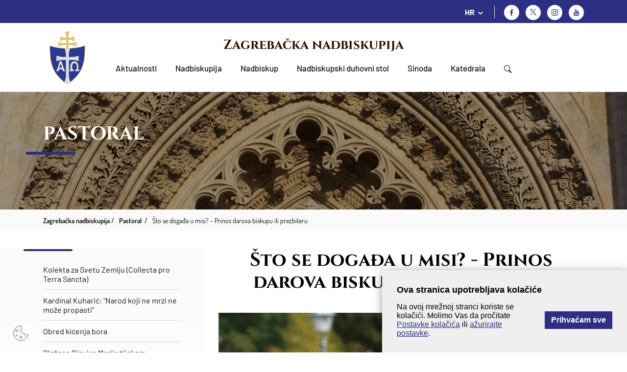

--- FILE ---
content_type: text/html; charset=utf-8
request_url: https://www.zg-nadbiskupija.hr/dokumenti/liturgijski-pastoral/sto-se-dogadja-u-misi-prinos-darova-biskupu-ili-prezbiteru
body_size: 19375
content:


<!doctype html>
<html class="no-js" lang="hr">
	<head>
		<meta charset="utf-8">
		<meta http-equiv="x-ua-compatible" content="ie=edge">
		<title>Zagrebačka nadbiskupija - Što se događa u misi? - Prinos darova biskupu ili prezbiteru</title>
       
		<meta name="viewport" content="width=device-width, initial-scale=1, shrink-to-fit=no">
		
        
			<meta name="description" content="18926">	 
	    
			<meta property="og:description" content="U nastavcima objavljujemo prijevod knjige &Scaron;to se događa u misi?, autora p. Jeremyja Driscolla, OSB. " />		
		  
			<meta property="og:image" content="/UserDocsImages//arhiva/stories/SLIKE/2021/9/D/IMG_6845.JPG" /> 		
	   		
		
		
		<link rel="apple-touch-icon" sizes="57x57" href="/favicons//apple-icon-57x57.png">
		<link rel="apple-touch-icon" sizes="60x60" href="/favicons//apple-icon-60x60.png">
		<link rel="apple-touch-icon" sizes="72x72" href="/favicons//apple-icon-72x72.png">
		<link rel="apple-touch-icon" sizes="76x76" href="/favicons//apple-icon-76x76.png">
		<link rel="apple-touch-icon" sizes="114x114" href="/favicons//apple-icon-114x114.png">
		<link rel="apple-touch-icon" sizes="120x120" href="/favicons//apple-icon-120x120.png">
		<link rel="apple-touch-icon" sizes="144x144" href="/favicons//apple-icon-144x144.png">
		<link rel="apple-touch-icon" sizes="152x152" href="/favicons//apple-icon-152x152.png">
		<link rel="apple-touch-icon" sizes="180x180" href="/favicons//apple-icon-180x180.png">
		<link rel="icon" type="image/png" sizes="192x192"  href="/favicons//android-icon-192x192.png">
		<link rel="icon" type="image/png" sizes="32x32" href="/favicons//favicon-32x32.png">
		<link rel="icon" type="image/png" sizes="96x96" href="/favicons//favicon-96x96.png">
		<link rel="icon" type="image/png" sizes="16x16" href="/favicons//favicon-16x16.png">
		<link rel="manifest" href="/favicons//manifest.json">
		<meta name="msapplication-TileColor" content="#ffffff">
		<meta name="msapplication-TileImage" content="/favicons//ms-icon-144x144.png">
		<meta name="theme-color" content="#ffffff">
		
		
		
			<link href="/css/cssbundle?v=tfF447ClJ-FbDQs8I-KafVckYSH3SZ9REfCUhCWnBA41" rel="stylesheet" type='text/css'/>
			
		<link rel="stylesheet" href="/Content/gd-cookie.css" media="all">
		

		
		<script>
			var prefix = '/';
			var kojiID = '18926';			
		</script>
		
	<!-- Google tag (gtag.js) -->
	<script async src="https://www.googletagmanager.com/gtag/js?id=G-CTPTB1D61G"></script>
	<script>
	  window.dataLayer = window.dataLayer || [];
	  function gtag(){dataLayer.push(arguments);}
	  gtag('js', new Date());
	
	  gtag('config', 'G-CTPTB1D61G');
	</script>
		
	</head>
	<body>
		<header class="main-header">
			<div class="mh-top">
				<div class="container">
					<div class="mh-group">
						
						<div class="lang-switcher">
							<div class="ls-current icon">HR</div>
							<ul class='ls-menu'>
<li><a href='/en'>EN</a></li>
<li><a href='/it'>IT</a></li>
</ul>

							
						</div>
						
						<ul class="social-icons">
							<li><a href="http://www.facebook.com/zgnadbiskupija" class="si-fb icon" target="_blank" title="Facebook"></a></li>
							
								<li><a href="https://twitter.com/zgnadbiskupija" class="si-tw icon" target="_blank" title="Twitter">

								</a></li>
							
							<li><a href="https://www.instagram.com/zgnadbiskupija/" class="si-ig icon" target="_blank" title="Instagram"></a></li>
							<li><a href="https://www.youtube.com/c/Zagreba%C4%8Dkanadbiskupija1094" class="si-yt icon" target="_blank" title="Youtube"></a></li>
						</ul>
					</div>
					 <div class="searchWrap">
						<div class="searchBox">
							<div class="searchContent">
								<img src="/img/x.svg" class="closeSearch">
								<div class="inputWrap">
									<form action="/rezultati-pretrazivanja-22088/22088" class="search-bar" method="post">
										<input type="text" placeholder="Pretraži..." class="form-control searchInput" value="" name="pojam">
										<a href="javascript:;" class="BtnSearch"><img src="/img/search-icon.svg"></a>
									</form>
								</div>
							</div>
						</div>
					</div>
				</div>
			</div>
			<div class="mh-main">
				<div class="container">
					<nav class="mh-nav">
						<a href="/" class="mh-img"><img src="/img/nadbiskupija.svg" alt="Zagrebačka nadbiskupija" class="img-responsive"></a>
						<h1 class="mh-title"><a style="color:#291001" href="/">Zagrebačka nadbiskupija</a></h1>
						
						
							<ul class="mh-menu">
								<li class= ><a href='/aktualnosti/46?Vrsta=7' >Aktualnosti</a>
</li>
<li class=has-submenu ><a href='javascript:;' >Nadbiskupija</a>
<ul class='mh-submenu 1'>
<li><a href='/o-nadbiskupiji/22257'>O nadbiskupiji</a>
</li>
<li><a href='/povijest/82'>Povijest</a>
<ul>
<li><a href='/rimsko-doba-i-srednji-vijek/3610'>Rimsko doba i srednji vijek</a></li>
<li><a href='/osnutak-zagrebacke-biskupije/3611'>Osnutak Zagrebačke biskupije</a></li>
<li><a href='/zagrebacka-nadbiskupija-3612/3612'>Zagrebačka nadbiskupija</a></li>
<li><a href='/granice-i-teritorij-zagrebacke-nad-biskupije/3613'>Granice i teritorij Zagrebačke (nad)biskupije</a></li>
<li><a href='/zagrebacka-nadbiskupija-u-20-stoljecu/3614'>Zagrebačka nadbiskupija u 20. stoljeću</a></li>
<li><a href='/u-spomen-ubijenim-svecenicima-tijekom-20-stoljeca/22255'>U spomen ubijenim svećenicima tijekom 20. stoljeća</a></li>
<li><a href='/nadbiskupija-u-trecem-tisucljecu/3615'>Nadbiskupija u trećem tisućljeću</a></li>
</ul>
</li>
<li><a href='/zastitnici-nadbiskupije/22256'>Zaštitnici nadbiskupije</a>
</li>
<li><a href='/zupe/85'>Župe</a>
</li>
<li><a href='/tijela/22062'>Tijela</a>
<ul>
<li><a href='/biskupsko-vijece/86'>Biskupsko vijeće</a></li>
<li><a href='/zbor-savjetnika/87'>Zbor savjetnika</a></li>
<li><a href='/prezbitersko-vijece/88'>Prezbitersko vijeće</a></li>
<li><a href='/ekonomsko-vijece/89'>Ekonomsko vijeće</a></li>
<li><a href='/zbor-arhidjakona/90'>Zbor arhiđakona</a></li>
<li><a href='/zbor-dekana/91'>Zbor dekana</a></li>
</ul>
</li>
<li><a href='/medjubiskupijski-sudovi/22267'>Međubiskupijski sudovi</a>
</li>
<li><a href='/sjemenista/78'>Sjemeništa</a>
<ul>
<li><a href='/nadbiskupsko-bogoslovno-sjemeniste/3570'>Nadbiskupsko bogoslovno sjemenište</a></li>
<li><a href='/medjubiskupijsko-sjemeniste/3571'>Međubiskupijsko sjemenište</a></li>
</ul>
</li>
<li><a href='/ucilista/80'>Učilišta</a>
<ul>
<li><a href='/hrvatsko-katolicko-sveuciliste/3572'>Hrvatsko katoličko sveučilište</a></li>
<li><a href='/katolicki-bogoslovni-fakultet/3573'>Katolički bogoslovni fakultet</a></li>
<li><a href='/nadbiskupijski-pastoralni-institut/3574'>Nadbiskupijski pastoralni institut</a></li>
<li><a href='/nadbiskupska-klasicna-gimnazija/3575'>Nadbiskupska klasična gimnazija</a></li>
</ul>
</li>
<li><a href='/ustanove/22259'>Ustanove</a>
<ul>
<li><a href='/svecenicki-dom-sv-josipa/22260'>Svećenički dom sv. Josipa</a></li>
<li><a href='/glas-koncila-22261/22261'>Glas Koncila</a></li>
<li><a href='/krscanska-sadasnjost/22262'>Kršćanska sadašnjost</a></li>
<li><a href='/metropolitanska-knjiznica/22264'>Metropolitanska knjižnica</a></li>
<li><a href='/dijecezanski-muzej/22265'>Dijecezanski muzej</a></li>
<li><a href='/muzej-bl-alojzija-stepinca-22266/22266'>Muzej bl. Alojzija Stepinca</a></li>
</ul>
</li>
<li><a href='/caritas-zagrebacke-nadbiskupije/3730'>Caritas Zagrebačke nadbiskupije</a>
</li>
</ul>
</li>
<li class=has-submenu ><a href='javascript:;' >Nadbiskup</a>
<ul class='mh-submenu 1'>
<li><a href='/ured-zagrebackog-nadbiskupa/3553'>Ured zagrebačkog nadbiskupa</a>
</li>
<li><a href='/nadbiskup-20832/20832'>Nadbiskup</a>
<ul>
<li><a href='/grb-20835/20835'>Grb</a></li>
<li><a href='/homilije-20842/20842'>Homilije</a></li>
<li><a href='/homilije-na-stepincevo-22991/22991'>Homilije na Stepinčevo</a></li>
<li><a href='/bozicne-poruke-22992/22992'>Božićne poruke</a></li>
<li><a href='/uskrsne-poruke-23217/23217'>Uskrsne poruke</a></li>
<li><a href='/predavanja-i-govori-20889/20889'>Predavanja i govori</a></li>
<li><a href='/poruke-pisma-okruznice/21640'>Poruke, pisma, okružnice</a></li>
</ul>
</li>
<li><a href='/nadbiskup-u-miru/20839'>Nadbiskup u miru</a>
<ul>
<li><a href='/kontakt-25138/25138'>Kontakt</a></li>
<li><a href='/grb/3555'>Grb</a></li>
<li><a href='/homilije/3556'>Homilije</a></li>
<li><a href='/homilije-na-stepincevo/3557'>Homilije na Stepinčevo</a></li>
<li><a href='/pastoralna-pisma/3558'>Pastoralna pisma</a></li>
<li><a href='/bozicne-poruke/3559'>Božićne poruke</a></li>
<li><a href='/uskrsne-poruke/3560'>Uskrsne poruke</a></li>
<li><a href='/predavanja-i-govori/3561'>Predavanja i govori</a></li>
<li><a href='/knjige/3562'>Knjige</a></li>
</ul>
</li>
<li><a href='/zagrebacki-nad-biskupi/83'>Zagrebački nad/biskupi</a>
<ul>
<li><a href='/1094/3616'>1094.</a></li>
<li><a href='/1095/3617'>1095.</a></li>
<li><a href='/1102/3618'>1102.</a></li>
<li><a href='/1103/3619'>1103.</a></li>
<li><a href='/1114-1131/3620'>1114. - 1131.</a></li>
<li><a href='/1134/3621'>1134.</a></li>
<li><a href='/1142/3622'>1142.</a></li>
<li><a href='/1156/3623'>1156.</a></li>
<li><a href='/1162-1172/3624'>1162. - 1172.</a></li>
<li><a href='/1172-1185/3625'>1172. - 1185.</a></li>
<li><a href='/1185-1188/3626'>1185. - 1188.</a></li>
<li><a href='/1190-1206/3627'>1190. - 1206.</a></li>
<li><a href='/1206-1214/3628'>1206. - 1214.</a></li>
<li><a href='/1214-1225/3629'>1214. - 1225.</a></li>
<li><a href='/1225-1247/3630'>1225. - 1247.</a></li>
<li><a href='/1247-1262/3631'>1247. - 1262.</a></li>
<li><a href='/1262-1287/3632'>1262. - 1287.</a></li>
<li><a href='/1287/3633'>1287.</a></li>
<li><a href='/1288-1295/3634'>1288. - 1295.</a></li>
<li><a href='/1295-1303/3635'>1295. - 1303.</a></li>
<li><a href='/1303-1322/3636'>1303. - 1322.</a></li>
<li><a href='/1322-1326/3637'>1322. - 1326.</a></li>
<li><a href='/1326-1343/3638'>1326. - 1343.</a></li>
<li><a href='/1343-1348/3639'>1343. - 1348.</a></li>
<li><a href='/1349-1350/3640'>1349. - 1350.</a></li>
<li><a href='/1351-1356/3641'>1351. - 1356.</a></li>
<li><a href='/1356-1375/3642'>1356. - 1375.</a></li>
<li><a href='/1376-1378/3643'>1376. - 1378.</a></li>
<li><a href='/1379-1386/3644'>1379. - 1386.</a></li>
<li><a href='/1386-1394/3645'>1386. – 1394.</a></li>
<li><a href='/1394-1397/3646'>1394. – 1397.</a></li>
<li><a href='/1397-1406/3647'>1397. – 1406.</a></li>
<li><a href='/1406-1410/3648'>1406. – 1410.</a></li>
<li><a href='/1410-1419/3649'>1410. – 1419.</a></li>
<li><a href='/1421-1433/3650'>1421. – 1433.</a></li>
<li><a href='/1440-1453/3651'>1440. – 1453.</a></li>
<li><a href='/1454-1463/3652'>1454. – 1463.</a></li>
<li><a href='/1465/3653'>1465.</a></li>
<li><a href='/1466-1499/3654'>1466. – 1499.</a></li>
<li><a href='/1500-1510/3655'>1500. – 1510.</a></li>
<li><a href='/1511-1518/3656'>1511. – 1518.</a></li>
<li><a href='/1518-1543/3657'>1518. – 1543.</a></li>
<li><a href='/1543-1547/3658'>1543. – 1547.</a></li>
<li><a href='/1548-1550/3659'>1548. – 1550.</a></li>
<li><a href='/1550-1554/3660'>1550. – 1554.</a></li>
<li><a href='/1557-1563/3661'>1557. – 1563.</a></li>
<li><a href='/1563-1578/3662'>1563. – 1578.</a></li>
<li><a href='/1578-1584/3663'>1578. – 1584.</a></li>
<li><a href='/1585-1587/3664'>1585. – 1587.</a></li>
<li><a href='/1588-1596/3665'>1588. – 1596.</a></li>
<li><a href='/1598-1602/3666'>1598. – 1602.</a></li>
<li><a href='/1603-1611/3667'>1603. – 1611.</a></li>
<li><a href='/1611-1628/3668'>1611. – 1628.</a></li>
<li><a href='/1628-1637/3669'>1628. – 1637.</a></li>
<li><a href='/1637-1642/3670'>1637. – 1642.</a></li>
<li><a href='/1643-1647/3671'>1643. – 1647.</a></li>
<li><a href='/1648-1667/3672'>1648. – 1667.</a></li>
<li><a href='/1667-1687/3673'>1667. – 1687.</a></li>
<li><a href='/1688-1694/3674'>1688. – 1694.</a></li>
<li><a href='/1694-1703/3675'>1694. – 1703.</a></li>
<li><a href='/1703-1708/3676'>1703. – 1708.</a></li>
<li><a href='/1708-1722/3677'>1708. – 1722.</a></li>
<li><a href='/1723-1747/3678'>1723. – 1747.</a></li>
<li><a href='/1748-1751/3679'>1748. – 1751.</a></li>
<li><a href='/1751-1769/3680'>1751. – 1769.</a></li>
<li><a href='/1771/3681'>1771.</a></li>
<li><a href='/1772-1786/3682'>1772. – 1786.</a></li>
<li><a href='/1787-1827/3683'>1787. – 1827.</a></li>
<li><a href='/1829-1837/3684'>1829. – 1837.</a></li>
<li><a href='/1837-1852-1869/3685'>1837. – 1852. – 1869.</a></li>
<li><a href='/1870-1891/3686'>1870. – 1891.</a></li>
<li><a href='/1894-1914/3687'>1894. – 1914.</a></li>
<li><a href='/1914-1937/3688'>1914. – 1937.</a></li>
<li><a href='/1937-1960/3689'>1937. – 1960.</a></li>
<li><a href='/1960-1969/3690'>1960. – 1969.</a></li>
<li><a href='/1970-1997/3691'>1970. – 1997.</a></li>
<li><a href='/1997-2023/3692'>1997. – 2023.</a></li>
<li><a href='/2023-21138/21138'>2023. -</a></li>
</ul>
</li>
</ul>
</li>
<li class=has-submenu ><a href='javascript:;' >Nadbiskupski duhovni stol</a>
<ul class='mh-submenu 1'>
<li><a href='/pomocni-biskupi/3576'>Pomoćni biskupi</a>
<ul>
<li><a href='/mons-ivan-sasko/3568'>Mons. Ivan Šaško</a></li>
<li><a href='/mons-mijo-gorski/3569'>Mons. Mijo Gorski</a></li>
</ul>
</li>
<li><a href='/biskupski-vikari/3577'>Biskupski vikari</a>
</li>
<li><a href='/moderator-nds-a/3578'>Moderator NDS-a</a>
</li>
<li><a href='/kancelar/3580'>Kancelar</a>
</li>
<li><a href='/nadbiskupijski-ekonom/3579'>Nadbiskupijski ekonom</a>
</li>
<li><a href='/ustanova-za-uzdrzavanje-klera-i-drugih-crkvenih-sluzbenika/3582'>Ustanova za uzdržavanje klera i drugih crkvenih službenika</a>
</li>
<li><a href='/tiskovni-ured-3583/3583'>Tiskovni ured</a>
</li>
<li><a href='/uredi-i-povjerenstva/22063'>Uredi i povjerenstva</a>
<ul>
<li><a href='/povjerenstvo-za-pastoral-braka-i-obitelji/3587'>Povjerenstvo za pastoral braka i obitelji</a></li>
<li><a href='/povjerenstvo-za-zastitu-maloljetnika-i-odraslih-ranjivih-osoba/22258'>Povjerenstvo za zaštitu maloljetnika i odraslih ranjivih osoba</a></li>
<li><a href='/povjerenstvo-za-pastoral-mladih/3586'>Povjerenstvo za pastoral mladih</a></li>
<li><a href='/promicanje-krscanskih-poziva-i-povjerenstvo-za-pastoral-duhovnih-zvanja/3585'>Promicanje kršćanskih poziva i Povjerenstvo za pastoral duhovnih zvanja</a></li>
<li><a href='/povjerenik-za-posveceni-zivot/23078'>Povjerenik za posvećeni život</a></li>
<li><a href='/povjerenstvo-za-formaciju-posvecenih-djevica/27383'>Povjerenstvo za formaciju posvećenih djevica</a></li>
<li><a href='/ured-za-vjeronauk-u-skoli/3591'>Ured za vjeronauk u školi</a></li>
<li><a href='/povjerenstvo-za-katolicke-skole-i-predskolske-ustanove-na-podrucju-zagrebacke-nadbiskupije/21845'>Povjerenstvo za katoličke škole i predškolske ustanove na području Zagrebačke nadbiskupije</a></li>
<li><a href='/povjerenstvo-za-pastoral-migranata-i-turista-10433/10433'>Povjerenstvo za pastoral migranata i turista</a></li>
<li><a href='/povjerenstvo-za-ekumenizam-i-dijalog/27634'>Povjerenstvo za ekumenizam i dijalog</a></li>
<li><a href='/ured-za-kulturna-dobra/3589'>Ured za kulturna dobra</a></li>
<li><a href='/ustanova-za-sume-i-sumska-zemljista-pravnih-osoba-zagrebacke-nadbiskupije/19239'>Ustanova za šume i šumska zemljišta pravnih osoba Zagrebačke nadbiskupije</a></li>
</ul>
</li>
<li><a href='/kontakt-22894/22894'>Kontakt</a>
</li>
</ul>
</li>
<li class=has-submenu ><a href='javascript:;' >Sinoda</a>
<ul class='mh-submenu 1'>
<li><a href='/izjave-i-odluke-druge-sinode-zagrebacke-nadbiskupije/18639'>Izjave i odluke Druge sinode Zagrebačke nadbiskupije</a>
</li>
<li><a href='/o-sinodi/3593'>O Sinodi</a>
</li>
<li><a href='/vijesti/22065'>Vijesti</a>
</li>
</ul>
</li>
<li class=has-submenu ><a href='javascript:;' >Katedrala</a>
<ul class='mh-submenu 1'>
<li><a href='/o-katedrali-22067/22067'>O katedrali</a>
</li>
<li><a href='/raspored-bogosluzja/3565'>Raspored bogoslužja</a>
</li>
<li><a href='/rektorat/3564'>Rektorat</a>
</li>
<li><a href='/riznica-zagrebacke-katedrale/22263'>Riznica zagrebačke katedrale</a>
</li>
<li><a href='/prvostolni-kaptol-zagrebacki/3566'>Prvostolni kaptol zagrebački</a>
</li>
<li><a href='/zbor-prebendara-prvostolne-crkve-zagrebacke/3567'>Zbor prebendara Prvostolne crkve zagrebačke</a>
</li>
<li><a href='/bogosluzni-prostor-bl-alojzija-stepinca-19736/19736'>Bogoslužni prostor bl. Alojzija Stepinca</a>
</li>
</ul>
</li>

								<li><a href="javascript:;" class="search"><img src="/img/search-icon.svg"></a></li>
							</ul>
						
					
						<div class="switchMobile">
							<a href="javascript:;" class="search"><img src="/img/search-icon.svg"></a>
						</div>
						<div class="menu-btn icon"></div>
						<!-- <a href="/zagreb-strucni-skup-za-vjeroucitelje-osnovnih-i-srednjih-skola-zagrebacke-nadbiskupije-i-bjelovarsko-krizevacke-biskupije/618" class="mh-donate">Donacije za obnovu</a> -->
					</nav>
				</div>
			</div>
		</header>
		
		
		
		<section class="subpage-banner" style="background-image: url('/img/subpage-banner.jpg');">
			<div class="container">
				<h1 class="section-title">Pastoral</h1>
			</div>
		</section>
		<div class="subpage-breadcrumbs">
			<div class="container">
				<ul class="sb-items" itemprop="breadcrumb" id="a-breadcrumbs">
					<li typeof="v:Breadcrumb"><a property="v:title" rel="v:url" href="/">Zagrebačka nadbiskupija</a>
					<li itemprop='itemListElement' itemscope itemtype='https://schema.org/ListItem'>
<a itemprop='item' href='/pastoral-22084/22084'><span itemprop='name'>Pastoral</span></a>
<meta itemprop='position' content='2' />
</li>
<li itemprop='itemListElement' itemscope itemtype='https://schema.org/ListItem'>
<a itemprop='item' href='/sto-se-dogadja-u-misi-prinos-darova-biskupu-ili-prezbiteru/18926'><span itemprop='name'>Što se događa u misi? - Prinos darova biskupu ili prezbiteru</span></a>
<meta itemprop='position' content='3' />
</li>

				</ul>
			</div>
		</div>
		<section class="subpage-main">
			<div class="container">
				
								
					<div class="row sm-row">
											
							<div class="sm-col col col1">
								
								<ul class="sm-menu">
									<li ><a href='/kolekta-za-svetu-zemlju-collecta-pro-terra-sancta/18332'>Kolekta za Svetu Zemlju (Collecta pro Terra Sancta)</a>
</li>
<li ><a href='/kardinal-kuharic-narod-koji-ne-mrzi-ne-moze-propasti/19157'>Kardinal Kuharić: "Narod koji ne mrzi ne može propasti"</a>
</li>
<li ><a href='/obred-kicenja-bora/19303'>Obred kićenja bora</a>
</li>
<li ><a href='/blazena-djevica-marija-tijekom-liturgijske-godine/19612'>Blažena Djevica Marija tijekom liturgijske godine</a>
</li>
<li ><a href='/kumovi/19662'>Kumovi</a>
</li>
<li ><a href='/muka-gospodina-nasega-isusa-krista/19680'>Muka Gospodina našega Isusa Krista</a>
</li>
<li ><a href='/obred-paljenja-druge-adventske-svijece/20503'>Obred paljenja druge adventske svijeće</a>
</li>
<li ><a href='/liturgija-rijeci-prigodom-kicenja-bora/20596'>Liturgija riječi prigodom kićenja bora</a>
</li>
<li ><a href='/zahvalnica-za-primljena-dobrocinstva/20637'>Zahvalnica za primljena dobročinstva</a>
</li>
<li ><a href='/druga-sinoda-zagrebacke-nadbiskupije-o-kumovima-20706/20706'>Druga sinoda Zagrebačke nadbiskupije o kumovima</a>
</li>
<li ><a href='/ispovijed-ispit-savjesti/20978'>Ispovijed – ispit savjesti</a>
</li>
<li ><a href='/o-oprostima-i-molitve-na-groblju-za-svi-svete-i-dusni-dan/22057'>O oprostima i molitve na groblju za Svi svete i Dušni dan</a>
</li>
<li ><a href='/blagoslov-prinosa-novih-plodova-i-vina-na-spomendan-sv-martina-tourskog-biskupa-22838/22838'>Blagoslov prinosa novih plodova i vina na spomendan sv. Martina Tourskog, biskupa</a>
</li>
<li ><a href='/molitva-na-dan-sjecanja-na-zrtve-domovinskog-rata-i-na-dan-sjecanja-na-zrtvu-vukovara-i-skabrnje-22839/22839'>Molitva na Dan sjećanja na žrtve Domovinskog rata i na Dan sjećanja na žrtvu Vukovara i Škabrnje</a>
</li>
<li ><a href='/emisije-sto-se-dogadja-u-sakramentima/22841'>Emisije "Što se događa u sakramentima?" </a>
</li>
<li ><a href='/dan-mrtvih-ili-dusni-dan/22842'>Dan mrtvih ili Dušni dan?</a>
</li>
<li ><a href='/pjesme-za-bogosluzje-sprovoda/22843'>Pjesme za bogoslužje sprovoda</a>
</li>
<li ><a href='/obred-blagoslova-adventskog-vijenca-i-paljenje-prve-svijece/22845'>Obred blagoslova adventskog vijenca i paljenje prve svijeće</a>
</li>
<li ><a href='/obred-paljenja-trece-svijece-na-adventskom-vijencu-22848/22848'>Obred paljenja treće svijeće na adventskom vijencu</a>
</li>
<li ><a href='/obred-paljenja-cetvrte-svijece-na-adventskom-vijencu-22849/22849'>Obred paljenja četvrte svijeće na adventskom vijencu</a>
</li>
<li ><a href='/kako-je-i-zasto-zapocelo-predbozicno-kicenje-bora-ispred-zagrebacke-katedrale/22850'>Kako je i zašto započelo predbožićno kićenje bora ispred zagrebačke katedrale? </a>
</li>
<li ><a href='/treba-li-se-postiti-na-badnjak-ako-pada-na-nedjelju/22851'>Treba li se postiti na Badnjak ako „pada“ na nedjelju?</a>
</li>
<li ><a href='/godisnji-blagoslov-obitelji-u-njihovim-domovima/22852'>Godišnji blagoslov obitelji u njihovim domovima</a>
</li>
<li ><a href='/liturgijski-prirucnik-rimski-misal-red-mise-s-narodom/22853'>Liturgijski priručnik "Rimski misal. Red mise s narodom“</a>
</li>
<li ><a href='/himan-tebe-boga-hvalimo/22855'>Himan "Tebe Boga hvalimo"</a>
</li>
<li ><a href='/bogojavljenski-navjestaj-uskrsa-2026/22856'>Bogojavljenski navještaj Uskrsa 2026.</a>
</li>
<li ><a href='/nacini-primanja-svete-pricesti/22980'>Načini primanja Svete pričesti</a>
</li>
<li ><a href='/put-pravednosti-u-suocavanju-sa-spolnim-zlostavljanjem-maloljetnika-u-crkvi/22993'>„Put pravednosti u suočavanju sa spolnim zlostavljanjem maloljetnika u Crkvi“</a>
</li>
<li ><a href='/nacini-primanja-pricesti/23081'>Načini primanja pričesti</a>
</li>
<li ><a href='/spomen-svetoga-josipa-u-rimskom-kanonu-i-euharistijskim-molitvama-1-3/23109'>Spomen svetoga Josipa u Rimskom kanonu i euharistijskim molitvama (1/3)</a>
</li>
<li ><a href='/spomen-svetoga-josipa-u-rimskom-kanonu-i-euharistijskim-molitvama-2-3/23112'>Spomen svetoga Josipa u Rimskom kanonu i euharistijskim molitvama (2/3)</a>
</li>
<li ><a href='/spomen-svetoga-josipa-u-rimskom-kanonu-i-euharistijskim-molitvama-3-3/23116'>Spomen svetoga Josipa u Rimskom kanonu i euharistijskim molitvama (3/3)</a>
</li>
<li ><a href='/veliki-tjedan-u-egerijinom-putopisu-i/23153'>Veliki tjedan u Egerijinom „Putopisu“ (I)</a>
</li>
<li ><a href='/egerija-cvjetnica-ii/23167'>Egerija: Cvjetnica (II)</a>
</li>
<li ><a href='/egerija-veliki-ponedjeljak-iii/23180'>Egerija: Veliki ponedjeljak (III)</a>
</li>
<li ><a href='/egerija-veliki-utorak-iv/23195'>Egerija: Veliki utorak (IV)</a>
</li>
<li ><a href='/egerija-velika-srijeda-v/23202'>Egerija: Velika srijeda (V)</a>
</li>
<li ><a href='/egerija-veliki-cetvrtak-vi/23210'>Egerija: Veliki četvrtak (VI)</a>
</li>
<li ><a href='/egerija-veliki-petak-vii/23222'>Egerija: Veliki petak (VII)</a>
</li>
<li ><a href='/egerija-velika-subota-viii/23226'>Egerija: Velika subota (VIII)</a>
</li>
<li ><a href='/egerija-uskrsna-osmina-i-vrijeme-nakon-uskrsa-ix/23232'>Egerija: Uskrsna osmina i vrijeme nakon Uskrsa (IX)</a>
</li>
<li ><a href='/iscezli-svadbeni-crkveni-obicaji-otac-mladenku-ne-smije-pratiti-do-oltara/23375'>Iščezli svadbeni crkveni običaji? Otac mladenku ne smije pratiti do oltara</a>
</li>
<li ><a href='/pastoralna-skrb-u-bolnicama/23582'>Pastoralna skrb u bolnicama</a>
</li>
<li ><a href='/nije-grijeh-kasniti-na-misu/23789'>Nije grijeh kasniti na misu?</a>
</li>
<li ><a href='/materijali-za-obiljezavanje-svjetskog-dana-djedova-baka-i-starijih-osoba/23791'>Materijali za obilježavanje Svjetskog dana djedova, baka i starijih osoba</a>
</li>
<li ><a href='/zarucnicki-tecajevi-u-zagrebackoj-nadbiskupiji/24872'>Zaručnički tečajevi u Zagrebačkoj nadbiskupiji</a>
</li>
<li ><a href='/budi-s-nama-svaki-cas-o-geslu-301-zavjetnoga-hodocasca-vjernika-grada-zagreba-majci-bozjoj-bistrickoj/24903'>„Budi s nama svaki čas!“ - O geslu 301. Zavjetnoga hodočašća vjernikā grada Zagreba Majci Božjoj Bistričkoj</a>
</li>
<li ><a href='/najveci-dar/25103'>Najveći dar</a>
</li>
<li ><a href='/papinska-misijska-djela-pripremila-materijale-za-svjetski-dan-misija/25140'>Papinska misijska djela pripremila materijale za Svjetski dan misija</a>
</li>
<li ><a href='/sto-se-dogadja-u-sakramentima/25164'>Što se događa u sakramentima?</a>
</li>
<li ><a href='/red-slavljenja-zenidbe-1/25263'>Red slavljenja ženidbe (1)</a>
</li>
<li ><a href='/red-slavljenja-zenidbe-u-misi-2/25291'>Red slavljenja ženidbe u misi (2)</a>
</li>
<li ><a href='/red-slavljenja-zenidbe-bez-mise-3/25313'>Red slavljenja ženidbe bez mise (3)</a>
</li>
<li ><a href='/zenidba-izmedju-katolicke-strane-i-katekumenske-ili-nekrscanske-strane-4/25349'>Ženidba između katoličke strane i katekumenske ili nekršćanske strane (4)</a>
</li>
<li ><a href='/red-blagoslova-zarucnika/25409'>Red blagoslova zaručnika</a>
</li>
<li ><a href='/kako-oblikovati-zenidbeno-slavlje/25410'>Kako oblikovati ženidbeno slavlje?</a>
</li>
<li ><a href='/sve-sto-treba-znati-o-oprostima/25826'>Sve što treba znati o oprostima</a>
<ul>
<li ><a href='/sto-bog-hoce-i-sto-ne-zeli/25827'>Što Bog hoće i što ne želi?</a></li>
<li ><a href='/od-kuda-stvarnost-grijeha-u-ovom-svijetu/25828'>Od kuda stvarnost grijeha u ovom svijetu?</a></li>
<li ><a href='/sto-je-grijeh/25829'>Što je grijeh?</a></li>
<li ><a href='/kako-znati-kada-se-cini-smrtni-teski-a-kada-laki-grijeh/25830'>​Kako znati kada se čini smrtni (teški), a kada laki grijeh?</a></li>
<li ><a href='/koja-je-uloga-sakramenta-pokore-i-pomirenja/25831'>Koja je uloga sakramenta pokore i pomirenja?</a></li>
<li ><a href='/bog-jedini-oprasta-grijeh-zasto-onda-sakrament-pokore-i-pomirenja/25832'>Bog jedini oprašta grijeh. Zašto onda sakrament pokore i pomirenja?</a></li>
<li ><a href='/katekizam-katolicke-crkve-progovara-i-o-temi-oprosta-o-ovoj-temi-slusamo-puno-puta-i-tijekom-godine-sto-je-to-oprost/25833'>Katekizam Katoličke Crkve progovara i o temi oprosta. O ovoj temi slušamo puno puta i tijekom godine. Što je to oprost?</a></li>
<li ><a href='/sto-je-to-vremenita-kazna-za-grijeh/25834'>Što je to vremenita kazna za grijeh?</a></li>
<li ><a href='/sto-je-to-cistiliste/25835'>Što je to čistilište?</a></li>
<li ><a href='/kako-su-povezane-teme-cistilista-i-oprosta/25848'>Kako su povezane teme čistilišta i oprosta?</a></li>
<li ><a href='/sto-je-to-kazna/25836'>Što je to kazna?</a></li>
<li ><a href='/polazeci-od-tvrdnje-da-crkva-vjeruje-u-uskrsnuce-mrtvih-kongregacija-za-nauk-vjere-u-svom-pismu-od-17-svibnja-1979-dodatno-pojasnjava-ucenje-katolicke-crkve-o-eshatoloskim-pitanjima/25850'>Polazeći od tvrdnje da „Crkva vjeruje u uskrsnuće mrtvih“ Kongregacija za nauk vjere u svom Pismu od 17. svibnja 1979. dodatno pojašnjava učenje Katoličke Crkve o eshatološkim pitanjima.</a></li>
<li ><a href='/uz-kaznu-spominje-se-i-pojam-zadovoljstina/25837'>Uz kaznu spominje se i pojam „zadovoljština“.</a></li>
<li ><a href='/kojom-ovlascu-crkva-udjeljuje-oproste/25838'>Kojom ovlašću Crkva udjeljuje oproste?</a></li>
<li ><a href='/kako-dobiti-oprost-i-sto-crkva-zeli-postici-davanjem-oprosta/25839'>Kako dobiti oprost i što Crkva želi postići davanjem oprosta?</a></li>
<li ><a href='/ako-sam-dobio-potpuni-oprost-moram-li-onda-pristupiti-sakramentu-pokore-i-pomirenja/25849'>Ako sam dobio potpuni oprost, moram li onda pristupiti sakramentu pokore i pomirenja?</a></li>
<li ><a href='/zasto-oprost-i-sto-se-njime-postize/25840'>Zašto oprost i što se njime postiže?</a></li>
<li ><a href='/mogu-li-vise-puta-u-danu-dobiti-potpuni-oprost/25841'>Mogu li više puta u danu dobiti potpuni oprost?</a></li>
<li ><a href='/koju-molitvu-moliti-na-nakanu-svetog-oca/25842'>Koju molitvu moliti na nakanu Svetog Oca?</a></li>
<li ><a href='/sto-ako-sam-sprijecen-bolescu-ili-nekim-drugim-opravdanim-razlogom-da-ne-mogu-izvrsiti-nalozeno-djelo-za-dobivanje-djelomicnog-ili-potpunog-oprosta/25843'>Što ako sam spriječen bolešću ili nekim drugim opravdanim razlogom da ne mogu izvršiti naloženo djelo za dobivanje djelomičnog ili potpunog oprosta?</a></li>
<li ><a href='/jesu-li-oprosti-nesto-novo-ili/25844'>Jesu li oprosti nešto novo ili…?</a></li>
<li ><a href='/koji-je-cilj-oprosta/25845'>Koji je cilj oprosta?</a></li>
<li ><a href='/kako-mi-mogu-koristiti-oprosti-u-duhovnom-i-drustvenom-zivotu/25846'>Kako mi mogu koristiti oprosti u duhovnom i društvenom životu?</a></li>
</ul>
</li>
<li ><a href='/hodocasca-tijekom-svete-godine-1-2/25948'>Hodočašća tijekom Svete godine (1/2)</a>
</li>
<li ><a href='/hodocasca-tijekom-svete-godine-2-2/25952'>Hodočašća tijekom Svete godine (2/2)</a>
</li>
<li ><a href='/misni-obrasci-za-svetu-godinu/25980'>Misni obrasci za Svetu godinu</a>
</li>
<li ><a href='/molitva-svetom-josipu-za-papu-i-papina-dnevna-molitva-sv-josipu/25981'>Molitva svetom Josipu za Papu i Papina dnevna molitva sv. Josipu</a>
</li>
<li ><a href='/odredbe-o-postu-i-nemrsu-u-zagrebackoj-nadbiskupiji-u-2025-godini/26008'>Odredbe o postu i nemrsu u Zagrebačkoj nadbiskupiji u 2025. godini</a>
</li>
<li ><a href='/oremus-pro-pontifice-nostro-francisco/26027'>Oremus pro Pontifice nostro Francisco</a>
</li>
<li ><a href='/pepelnica/26042'>Pepelnica</a>
</li>
<li ><a href='/duhovnost-korizmenog-vremena/26071'>Duhovnost korizmenog vremena</a>
</li>
<li ><a href='/predsjednik-hbk-a-nadbiskup-kutlesa-pozvao-vjernike-na-molitvu-za-zdravlje-pape-franje-26086/26086'>Predsjednik HBK-a nadbiskup Kutleša pozvao vjernike na molitvu za zdravlje pape Franje</a>
</li>
<li ><a href='/poklik-prije-evandjelja-tijekom-vremena-korizme/26087'>Poklik prije Evanđelja tijekom vremena korizme</a>
</li>
<li ><a href='/molitve-za-papu-franju/26100'>Molitve za papu Franju</a>
</li>
<li ><a href='/sveta-godina-2025-viseslavova-krstionica/26150'>Sveta godina 2025. - Višeslavova krstionica</a>
</li>
<li ><a href='/sveta-godina-2025-bl-alojzije-stepinac-i-viseslavova-krstionica/26186'>Sveta godina 2025. - bl. Alojzije Stepinac i Višeslavova krstionica</a>
</li>
<li ><a href='/sveta-godina-2025-krizni-put-i-poboznosti-tijekom-korizme/26222'>Sveta godina 2025. – Križni put i pobožnosti tijekom korizme</a>
</li>
<li ><a href='/sveta-godina-2025-akathistos-presvetoj-bogorodici/26265'>Sveta godina 2025. – „Akathistos“ Presvetoj Bogorodici</a>
</li>
<li ><a href='/vecernja-velike-srijede-sluzba-citanja-velikog-cetvrtka-tuzaljke-jeremije-proroka/26294'>Večernja Velike srijede. Služba čitanja Velikog četvrtka. Tužaljke Jeremije proroka</a>
</li>
<li ><a href='/misa-prozeta-vjerom-ufanjem-i-ljubavlju/26295'>Misa prožeta vjerom, ufanjem i ljubavlju</a>
</li>
<li ><a href='/sveta-godina-2025-hod-iza-kriza/26305'>Sveta godina 2025. - Hod iza križa</a>
</li>
<li ><a href='/katedralni-kriz-za-procesije/26323'>Katedralni križ za procesije </a>
</li>
<li ><a href='/cuvari-svetih-ulja-iz-katedralne-riznice/26326'>Čuvari svetih ulja iz katedralne riznice</a>
</li>
<li ><a href='/molitva-za-izbor-novoga-pape/26420'>Molitva za izbor novoga pape</a>
</li>
<li ><a href='/sprovod-pokojnikova-zupa/26573'>Sprovod - pokojnikova župa</a>
</li>
<li ><a href='/zarucnicki-tecajevi-u-zagrebackoj-nadbiskupiji-26790/26790'>Zaručnički tečajevi u Zagrebačkoj nadbiskupiji</a>
</li>
<li ><a href='/sveta-godina-2025-duhovna-i-tjelesna-djela-milosrdja/27047'>Sveta godina 2025. – Duhovna i tjelesna djela milosrđa</a>
</li>
<li ><a href='/sveta-godina-2025/27048'>Sveta godina 2025.</a>
</li>
<li ><a href='/svecenicki-celibat/27049'>Svećenički celibat</a>
</li>
<li ><a href='/crkva-o-eutanaziji/27082'>Crkva o eutanaziji</a>
</li>
<li ><a href='/papinska-misijska-djela-pripremila-materijale-za-99-svjetski-dan-misija/27335'>Papinska misijska djela pripremila materijale za 99. Svjetski dan misija</a>
</li>
<li ><a href='/molitve-na-groblju-za-svi-svete-i-dusni-dan/27388'>Molitve na groblju za Svi svete i Dušni dan</a>
</li>
<li ><a href='/potpuni-oprost-od-1-do-8-studenog/27390'>Potpuni oprost od 1. do 8. studenog</a>
</li>
<li ><a href='/disertacija-mons-ivandije-o-zagrebackoj-katedrali-u-svjetlu-velikih-jubileja-2025-godine/27460'>Disertacija mons. Ivandije o Zagrebačkoj katedrali u svjetlu velikih jubileja 2025. godine</a>
</li>
<li ><a href='/molitva-na-dan-sjecanja-na-zrtve-domovinskog-rata-i-na-dan-sjecanja-na-zrtvu-vukovara-i-skabrnje-27527/27527'>Molitva na Dan sjećanja na žrtve Domovinskog rata i na Dan sjećanja na žrtvu Vukovara i Škabrnje</a>
</li>
<li ><a href='/ispit-savjesti-i-red-ispovijedi/27617'>Ispit savjesti i red ispovijedi</a>
</li>
<li ><a href='/blagoslov-adventskog-vijenca/27671'>Blagoslov adventskog vijenca</a>
</li>
<li ><a href='/obred-paljenja-druge-adventske-svijece-27711/27711'>Obred paljenja druge adventske svijeće</a>
</li>
<li ><a href='/popis-zupa-zagrebacke-nadbiskupije-s-pripadajucim-naseljima-i-ulicama/27722'>Popis župa Zagrebačke nadbiskupije s pripadajućim naseljima i ulicama</a>
</li>
<li ><a href='/obred-paljenja-trece-adventske-svijece-27770/27770'>Obred paljenja treće adventske svijeće</a>
</li>
<li ><a href='/obred-paljenja-cetvrte-adventske-svijece-27771/27771'>Obred paljenja četvrte adventske svijeće</a>
</li>
<li ><a href='/materijali-za-obiljezavanje-djela-svetog-djetinjstva/27834'>Materijali za obilježavanje Djela svetog djetinjstva</a>
</li>
<li ><a href='/osvrt-biskupa-saska-na-predstavljanja-prijevoda-biblije-na-govorni-jezik/27880'>Osvrt biskupa Šaška na predstavljanja prijevoda Biblije na govorni jezik</a>
</li>
<li ><a href='/prirucnik-za-molitvenu-osminu-za-jedinstvo-krscana-27890/27890'>Priručnik za molitvenu osminu za jedinstvo kršćana</a>
</li>
<li ><a href='/izvanredna-jubilarna-godina-u-franjevackim-samostanskim-crkvama/27929'>Izvanredna jubilarna godina u franjevačkim samostanskim crkvama</a>
</li>
<li ><a href='/odredbe-o-postu-i-nemrsu-u-zagrebackoj-nadbiskupiji-u-2026-godini/27930'>Odredbe o postu i nemrsu u Zagrebačkoj nadbiskupiji u 2026. godini</a>
</li>
<li ><a href='/o-jubilejskim-mjestima-i-oprostima-u-zagrebackoj-nadbiskupiji/25788'>O jubilejskim mjestima i oprostima u Zagrebačkoj nadbiskupiji</a>
</li>
<li ><a href='/prirucnik-za-molitvenu-osminu-za-jedinstvo-krscana-25719/25719'>Priručnik za molitvenu osminu za jedinstvo kršćana</a>
</li>
<li ><a href='/molitvena-priprema-za-proslavu-dana-posvecenog-zivota-25807/25807'>Molitvena priprema za proslavu Dana posvećenog života</a>
</li>
<li ><a href='/molitveni-prirucnik-za-nedjelju-dobroga-pastira-2025-26450/26450'>Molitveni priručnik za Nedjelju Dobroga Pastira 2025.</a>
</li>
	
																	
																
								</ul>
								
								
							
							</div>	
						
									
						
						<div class="sm-col col">
							
							<h2 class="sm-title">Što se događa u misi? - Prinos darova biskupu ili prezbiteru</h2>
							
							
							<div class="user-content  ">
								<div style="text-align: justify;">
	<img alt="" src="https://www.zg-nadbiskupija.hr/UserDocsImages/arhiva/stories/SLIKE/2021/9/D/IMG_6845.JPG" style="width: 650px; height: 401px;" />
	<div style="text-align: center;">
		<em style="text-align: center;">Foto:&nbsp;</em><em>290. Zavjetno zagreba&#269;ko hodo&#269;a&scaron;&#263;e u Mariju Bistricu (TUZG)</em></div>
	<div>
		<br />
		<span style="text-align: justify;">Procesija za prinos darova pru&#382;a nam jednu od najja&#269;ih prilika kako bismo mogli razumjeti odnos izme&#273;u Kristove i &#382;rtve kr&scaron;&#263;anskog naroda. Na oltar se donose darovi kruha i vina. To je &#269;in koji zaslu&#382;uje detaljniji pristup. Procesija zapo&#269;inje s dna la&#273;e crkve, prati se pjevanjem, radosna procesija. Kruh i vino, kale&#382;, ciborij i vr&#269; za vodu, i mo&#382;da drugi darovi, uklju&#269;uju&#263;i i nov&#269;ane, nosi netko od kr&scaron;tenih i donose ih biskupu ili &#273;akonu, koji kruh i vino stavlja na oltar i ondje ih priprema.</span></div>
	<br />
	Ali za shvatiti zna&#269;enje kruha i vina moramo gledati malo dublje i napustiti zgradu crkve kako bismo otkrili odakle dolaze. Prikladno je vratiti se njihovim izvornim, zemaljskim, korijenima: od p&scaron;enice posa&#273;ene na polju do njenog nicanja u razli&#269;itim godi&scaron;njim dobima pa sve do vje&scaron;tih poljoprivrednika, koji su &#269;ekali do njezine zrelosti kako bi ju mogli po&#382;eti. Zatim se p&scaron;enica melje i odnosi pekaru koji koristi svoju vje&scaron;tinu i pe&#269;e kruh u pe&#263;nici. Ne&scaron;to sli&#269;no se doga&#273;a se i s vinom. Vinova loza bri&#382;no se njeguje, obrezuje, obra&#273;uje i bere gro&#382;&#273;e. I vje&scaron;t vinar radi mnogo godina u podrumu kako bi vino dosegnulo zrelost. Tu je ve&#263; bilo uklju&#269;eno mnogo ljudi i trebale su sezone i godine kako bi imali kruh i vino koji se prinose u dana&scaron;njoj liturgiji. Drugi pak ove darove nabavljaju od pekara i vinara kupuju&#263;i ih novcem zara&#273;enim s drugim radovima. Zbog toga kruh i vino mo&#382;emo zvati plodovima stvaranja i povijesti, plodovima prirode i ljudske domi&scaron;ljatosti: &bdquo;kruh, plod zemlje i rada ruku &#269;ovje&#269;jih... vino, plod trsa i rada ruku &#269;ovje&#269;jih&ldquo;. Za nas je vrlo va&#382;no primijetiti da ovi temeljni simboli euharistijske liturgije nisu samo prirodni simboli, poput vode u kr&scaron;tenju. Proizvod su suradnje izme&#273;u Stvoritelja i ljudskih bi&#263;a.<br />
	<br />
	Istina je da kruh i vino imaju svoje jasno zna&#269;enje u kontekstu Pashe i Posljednje ve&#269;ere te da su kruh i vino tu prisutni jer izvr&scaron;avamo Gospodinovu zapovijed da to &#269;inimo Njemu na spomen. Ali mo&#382;emo razmisliti i o prikladnosti Gospodinova izbora i onoga &scaron;to je Duh pripremio. Kruh i vino su zapravo vrlo jaki simboli, mo&#263;ni i bogati u onom &scaron;to izra&#382;avaju. Mo&#382;da ni&scaron;ta tako dobro ne sa&#382;ima najdublje iskustvo onoga &scaron;to zna&#269;i biti osoba i onoga &scaron;to najvi&scaron;e &#382;elimo.<br />
	<br />
	Nismo &#382;ivotinje koje uzimaju hranu sa zemlje ili je jedu s drve&#263;a i prinose ustima, lutaju&#263;i samo dok nam &#382;eludac ne postane dovoljno pun do sljede&#263;eg obroka. Na&scaron;u hranu proizvodimo zajedno, konzumiramo je zajedno, dijelimo je me&#273;usobno. To je izraz ljubavi i &#382;elje. Smjera se na zajedni&scaron;tvo. Te&scaron;ko mo&#382;emo zamisliti &#382;ivot bez toga; ne zato &scaron;to smo pohlepni, nego zato &scaron;to smo stvoreni takvima. Hrana je tvar koja slu&#382;i da se ostane &#382;iv i taj simbol slu&#382;i da se ostane &#269;ovjek. Hranom me&#273;usobno govorimo da se volimo, da ovisimo jedni o drugima, da &#382;elimo jedni drugima &#382;ivot i zdravlje. Ako je kruh temeljni simbol prehrambenih proizvoda onda je vino simbol radosti. Vino svjedo&#269;i o sposobnostima tehnike i estetike ljudskih bi&#263;a. To je elegantan i profinjen na&#269;in da ka&#382;emo ono &scaron;to na najjednostavniji na&#269;in izra&#382;avamo kruhom: volimo se i &#382;elimo da drugi &#382;ivi i bude dobro. Jednom rije&#269;ju, kruh i vino imaju za cilj zajedni&scaron;tvo. Oni su ve&#263; jedan izri&#269;aj. Krist &#263;e ih preobraziti i dat &#263;e im da govore jo&scaron; i vi&scaron;e.<br />
	<br />
	Kako se ovi darovi sakupljaju izvan crkve i donose se u crkvu, i u kona&#269;nici, donose se s dna la&#273;e crkve sve do ruku biskupa, tako se u ovom obrednom &#269;inu i na jasan na&#269;in ne izra&#382;ava samo odnos izme&#273;u reda zare&#273;enih sve&#263;enika i reda kr&scaron;tenih. Kad vidimo ovu povorku, vidimo da je jasno izra&#382;en i odnos izme&#273;u Crkve i svijeta, izme&#273;u Crkva i cijelog stvorenja, izme&#273;u Crkve i cijele povijesti. Kroz djelo kr&scaron;tenih u svijetu, Crkva nosi u Kristovim rukama plodove stvaranja i rada ljudskih ruku. Ovo je &#269;in sve&#263;eni&scaron;tva vjernika. Ovi prinosi su dar kojim &#382;elimo zahvaliti Ocu na svemu onome &scaron;to je u&#269;inio za nas, stvaraju&#263;i nas i, &scaron;to je jo&scaron; &#269;udesnije, spa&scaron;avaju&#263;i nas. Ali kakav bi dar mogao biti dostojan da se Ocu ka&#382;e &bdquo;hvala&ldquo;? Zapravo, nijedan. Donijeli smo sve &scaron;to imamo i znamo da to nikada ne bi mogao biti &#269;in zahvale koji bi bio prikladan i dostojan Oca.<br />
	<br />
	Ipak, upravo u ovom stanju siroma&scaron;tva pred Bogom Krist nam dolazi u susret i otkriva nam svoju solidarnost s nama u ovom siroma&scaron;tvu. Uzet &#263;e na&scaron;e prinose u svoje ruke i preobrazit &#263;e ih u svoje tijelo i krv, preobrazit &#263;e ih u svoju pashalnu &#382;rtvu koju na nebu neprestano prinosi. Na&scaron;u pa&#382;nju usmjeravam upravo na to zbog &#269;ega &#263;e se i me&#273;u nama dogoditi spasonosni Kristov doga&#273;aj. Bo&#382;ja rije&#269; za nas je Isus Krist, ali ne nejasni Isus Krist, nego ponajprije Isus Krist u trenutku svoje smrti i uskrsnu&#263;a. I ova &#263;e nam Rije&#269; sada biti jasno izra&#382;ena slogovima, rije&#269;ima, preobra&#382;enim izrazima kruha i vina. Oni postaju jezik. Ime ovog jezika jest tijelo. To je na&scaron;e tijelo, na&scaron; &#382;ivot, mi smo ti koji smo donijeli prinose. Na&scaron;i darovi postaju tijelo stvoreno od Rije&#269;i. Stoga su sve stvorenje i cijela povijest sposobni za ne&scaron;to &scaron;to bi im po definiciji bilo nemogu&#263;e. Oni mogu biti primjeren izraz Boga. &Scaron;tovi&scaron;e, mogu biti prinos Bogu Ocu, biti zahvalnost i klanjanje kakva je bila i ostala Kristova &#382;rtva na kri&#382;u.<br />
	<br />
	Stoga nije bezna&#269;ajno re&#263;i da svoj &#382;ivot darujemo Bogu. To je izraz pun zna&#269;enja: doista, mogli bismo re&#263;i da on sa&#382;ima cijelu ekonomiju spasenja. Ali kao &scaron;to smo rekli, kr&scaron;&#263;ani ne nude svoj &#382;ivot sami. To mogu u&#269;initi samo prinosom Krista, s Njim i u Njemu. Tijekom obreda, kada netko od kr&scaron;tenih donosi kruh i vino biskupu u ruke, tu se po&#269;inje oblikovati veli&#269;anstvena razmjena. Mi donosimo svoj &#382;ivot - sa svim trudom stvaranja i da budemo zajedno u ljubavi, sa svom svojom &#382;eljom i svojom voljom da dijelimo. Daju&#263;i taj &#382;ivot u ruke biskupa, dajemo ga u Kristove ruke (biskup ili prezbiter u ovom trenutku su Kristov sakrament, glava koja vodi cijelo svoje tijelo prinose&#263;i svoju &#382;rtvu). U ovom se &#269;inu implicitno govori ne&scaron;to &scaron;to &#263;e se jasnije izraziti znakom u euharistijskoj molitvi. &#268;in se u osnovi sastoji u na&scaron;oj rije&#269;i Kristu: &bdquo;U&#269;ini ne&scaron;to s tim. U&#269;ini na&scaron; &#382;ivot onakvim kakav je bio i kakav je tvoj &#382;ivot&ldquo;.<br />
	<br />
	<h4>
		<strong>Prvi dio:&nbsp;<a href="https://www.zg-nadbiskupija.hr/dokumenti/liturgijski-pastoral/sto-se-dogadja-u-misi-i">&Scaron;to se doga&#273;a u misi? (I)</a><br />
		Drugi dio:&nbsp;<a href="https://www.zg-nadbiskupija.hr/dokumenti/liturgijski-pastoral/sto-se-dogadja-u-misi-ii" target="_blank">&Scaron;to se doga&#273;a u misi? (II)</a><br />
		Tre&#263;i dio:&nbsp;<a href="https://www.zg-nadbiskupija.hr/dokumenti/liturgijski-pastoral/sto-se-dogadja-u-misi-iii" target="_blank">&Scaron;to se doga&#273;a u misi? (III)</a>&nbsp;<br />
		&#268;etvrti dio:&nbsp;<a href="https://www.zg-nadbiskupija.hr/dokumenti/liturgijski-pastoral/sto-se-dogadja-u-misi-iv" target="_blank">&Scaron;to se doga&#273;a u misi? (IV)</a><br />
		Peti dio:&nbsp;<a href="https://www.zg-nadbiskupija.hr/dokumenti/liturgijski-pastoral/sto-se-dogadja-u-misi-v" target="_blank">&Scaron;to se doga&#273;a u misi? (V)</a><br />
		&Scaron;esti dio:&nbsp;<a href="https://www.zg-nadbiskupija.hr/dokumenti/liturgijski-pastoral/sto-se-dogadja-u-misi-uvodni-obredi-i" target="_blank">&Scaron;to se doga&#273;a u misi? - Uvodni obredi (I)</a><br />
		Sedmi dio:&nbsp;<a href="https://www.zg-nadbiskupija.hr/dokumenti/liturgijski-pastoral/sto-se-dogadja-u-misi-uvodni-obredi-ii" target="_blank">&Scaron;to se doga&#273;a u misi? - (Uvodni obredi II)</a><br />
		Osmi dio:&nbsp;<a href="https://www.zg-nadbiskupija.hr/dokumenti/liturgijski-pastoral/sto-se-dogadja-u-misi-uvodni-obredi-iii" target="_blank">&Scaron;to se doga&#273;a u misi? - Uvodni obredi (III)</a><br />
		Deveti dio:&nbsp;<a href="https://www.zg-nadbiskupija.hr/dokumenti/liturgijski-pastoral/sto-se-dogadja-u-misi-uvodni-obredi-iv" target="_blank">&Scaron;to se doga&#273;a u misi? - Uvodni obredi (IV)</a><br />
		Deseti dio:&nbsp;</strong><a href="https://www.zg-nadbiskupija.hr/dokumenti/liturgijski-pastoral/sto-se-dogadja-u-misi-zborna-molitva" target="_blank"><strong>&Scaron;to se doga&#273;a u misi? - Zborna molitva</strong></a><br />
		Jedanaesti dio:&nbsp;<a href="https://www.zg-nadbiskupija.hr/dokumenti/liturgijski-pastoral/sto-se-dogadja-u-misi-sluzba-rijeci" target="_blank">&Scaron;to se doga&#273;a u misi? - Slu&#382;ba rije&#269;i</a><br />
		Dvanaesti dio:&nbsp;<a href="https://www.zg-nadbiskupija.hr/dokumenti/liturgijski-pastoral/sto-se-dogadja-u-misi-sluzba-rijeci-ii" target="_blank">&Scaron;to se doga&#273;a u misi? - Slu&#382;ba rije&#269;i (II)</a><br />
		Trinaesti dio:&nbsp;<a href="https://www.zg-nadbiskupija.hr/dokumenti/liturgijski-pastoral/sto-se-dogadja-u-misi-citanje-starog-zavjeta" target="_blank">&Scaron;to se doga&#273;a na misi? - &#268;itanje Starog zavjeta&nbsp;</a><br />
		&#268;etrnaesti dio:&nbsp;<a href="https://www.zg-nadbiskupija.hr/dokumenti/liturgijski-pastoral/sto-se-dogadja-u-misi-otpjevni-psalam" target="_blank">&Scaron;to se doga&#273;a u misi? - Otpjevni psalam</a>&nbsp;<br />
		Petnaesti dio:&nbsp;<a href="https://www.zg-nadbiskupija.hr/dokumenti/liturgijski-pastoral/sto-se-dogadja-u-misi-drugo-citanje" target="_blank">&Scaron;to se doga&#273;a u misi? - Drugo &#269;itanje</a>&nbsp;<br />
		&Scaron;esnaesti dio:&nbsp;<a href="https://www.zg-nadbiskupija.hr/dokumenti/liturgijski-pastoral/aleluja-ili-pjesma-prije-evandjelja-i-navjestaj-evandjelja" target="_blank">Aleluja ili pjesma prije Evan&#273;elja i Navje&scaron;taj evan&#273;elja</a><br />
		Sedamnaesti dio:&nbsp;<a href="https://www.zg-nadbiskupija.hr/dokumenti/liturgijski-pastoral/homilija" target="_blank">Homilija</a><a href="https://www.zg-nadbiskupija.hr/dokumenti/liturgijski-pastoral/homilija" target="_blank">&nbsp;</a>&nbsp;<br />
		Osamnaesti dio:&nbsp;<a href="https://www.zg-nadbiskupija.hr/dokumenti/liturgijski-pastoral/vjerovanje" target="_blank">Vjerovanje</a>&nbsp;<br />
		Devetnaesti dio:&nbsp;<a href="https://www.zg-nadbiskupija.hr/dokumenti/liturgijski-pastoral/molitva-vjernika" target="_blank">Molitva vjernika</a>&nbsp;<br />
		Dvadeseti dio:&nbsp;<a href="https://www.zg-nadbiskupija.hr/dokumenti/liturgijski-pastoral/sto-se-dogadja-u-misi-priprema-oltara-i-darova" target="_blank">&Scaron;to se doga&#273;a u misi? - Priprema oltara i darova</a></h4>
	<br />
	Knjigu prevodi vl&#269;. mr. Tomislav Ha&#269;ko, a prijevod se objavljuje uz dozvolu autora i izdava&#269;a&nbsp;<em>Gracewing Publishing</em>.</div>
<br />

								
								
							
							
																
							</div>
							
							
							
								<div class="article-share">
									
									<div class="printPage">
										<span class="as-txt">Ispišite stranicu:</span>
										<ul class="mfm-socials as-socials">
											<li><a href="/print.aspx?id=18926&url=print"  class="" title="Ispis stranice" target="_blank"><img src="/img/print.svg"></a></li>
										</ul>
									</div>
									
									
									<div class="social-share">
										<span class="as-txt">Podijelite na:</span>
										<ul class="mfm-socials as-socials">
											<li><a href="https://www.facebook.com/sharer/sharer.php?u=https://zg-nadbiskupija.hr/sto-se-dogadja-u-misi-prinos-darova-biskupu-ili-prezbiteru/18926" class="icon-facebook" title="Facebook" target="_blank"></a></li>
										</ul>
									</div>
								</div>
							

						</div>
					</div>
					
					
			</div>
		</section>	
	
		
	
	
		<footer class="main-footer">
			<div class="mf-top">
				<div class="container">
					<a href="/" target="_blank"><img src="/img/nadbiskupija.svg" alt="Zagrebačka nadbiskupija" class="mft-logo"></a>
					<h2 class="mft-title"><a style="color:#ffffff;" href="" target="_blank">Zagrebačka nadbiskupija</a></h2>
				</div>
			</div>
			<div class="mf-middle">
				<div class="container">
					<div class="mfm-cols">
						<div class="mfm-col">						
						
							<img class="mfm-img" src="/UserDocsImages/slike/footer-img%402x.jpg" alt="Zagrebačka nadbiskupija">
							<h3 class="mfm-title">Zagrebačka nadbiskupija</h3>
							<ul class='mfm-list'>
	<li><a href="https://www.zg-nadbiskupija.hr/pravila-privatnosti/18921">Pravila privatnosti</a></li>
	<li><a href="https://www.zg-nadbiskupija.hr/opci-uvjeti-koristenja/18922">Opći uvjeti korištenja</a></li>
</ul>

							
								<a href="javascript:;" class="mfm-btn" data-bs-toggle="modal" data-bs-target="#modal-prijava-svecenici">Prijava za svećenike</a>
							
						</div>
						
						
						
						<div class="mfm-col">
							<h3 class="mfm-title">Nadbiskupski duhovni stol</h3>
							<ul class='mfm-list'>
	<li>Kaptol 31, p.p. 398</li>
	<li>10000&nbsp;Zagreb</li>
	<li>Tel:&nbsp;<a href="tel:+38514894878">01/4894 800</a></li>
</ul>

						</div>
						
						<div class="mfm-col">
						
							<h3 class="mfm-title">Tiskovni ured</h3>
							<ul class='mfm-list'>
	<li>Kaptol 31, p.p. 398</li>
	<li>10000&nbsp;Zagreb</li>
	<li>Tel: <a href="tel:+38514894878">01/4894 878</a></li>
	<li><a href="mailto:tiskovni@zg-nadbiskupija.hr">tiskovni@zg-nadbiskupija.hr</a></li>
</ul>

						</div>
						<div class="mfm-col">
												
						
						<ul class="mfm-list mfm-list-bold">	
											
						</ul>
						
						
							
						</div>
					</div>
					<ul class="mfm-socials">
						<li><a href="http://www.facebook.com/zgnadbiskupija" class="icon-facebook" title="Facebook" target="_blank"></a></li>
						<li><a href="https://twitter.com/zgnadbiskupija" class="icon-twitter" title="Twitter" target="_blank"><img src="/img/x_footer.svg"></a></li>
						<li><a href="https://www.instagram.com/zgnadbiskupija/" class="icon-instagram" title="Instagram" target="_blank"></a></li>
						<li><a href="https://www.youtube.com/c/Zagreba%C4%8Dkanadbiskupija1094" class="icon-youtube" title="YouTube" target="_blank"></a></li>						
					</ul>
				</div>
			</div>
			<div class="mf-bottom">
				<div class="container">
					<div class="mfb-copyright">@ Copyright Zagrebačka nadbiskupija 2026.</div>
				</div>
			</div>
		</footer>
		
			<script src="/js/vendor/jquery-3.6.0.min.js"></script>
			<script src="/js/vendor/jQueryUI-v1.13.2.min.js"></script>
			<script src="/js/vendor/bootstrap.bundle.min.js"></script>
			<script src="/js/vendor/bootstrap-select.min.js"></script>
			<script src="/js/vendor/enquire-crossbrowser.min.js"></script>
			<script src="/js/vendor/jquery.matchHeight-min.js"></script>
			<script src="/js/vendor/slick.min.js"></script>
			<script src="/js/vendor/jquery.validate.min.js"></script>
			<script src="/js/vendor/lightgallery.min.js"></script>
			<script src="/js/vendor/lg-video.min.js"></script>
			<script src="/js/vendor/jquery.fitvids.js"></script>
			<script src="/js/main.js"></script>
			<script src="/js/script.js"></script>
		 	
	    
	    <script src="/Scripts/gd-cookie.js"></script>
	     	
	   	    
	    
		<div class="modal fade" id="modal-prijava-svecenici" tabindex="-1" role="dialog" aria-hidden="true">
		  <div class="modal-dialog" role="document">
		    <div class="modal-content">
		      <div class="modal-header">
		        <h5 class="modal-title">Prijava za svećenike</h5>
		        <button type="button" class="btn-close" data-bs-dismiss="modal" aria-label="Zatvori"></button>
		      </div>
		      <div class="modal-body">
				<form method="post" action="/za-svecenike/3606">
					<input type="hidden" name="PrijavaSvecenik" value="1">
					<div class="form-group">
						<label for="exampleInputEmail1" class="form-label">Korisničko ime</label>
						<input type="text" class="form-control" id="exampleInputEmail1" name="Username" aria-describedby="emailHelp">					
					</div>
					<div class="form-group">
					    <label for="exampleInputPassword1" class="form-label">Lozinka</label>
					    <input type="password" class="form-control" name="Password" id="exampleInputPassword1">
					</div>					
				  <button type="submit" class="hb-btn">Prijavi se</button>
				</form>
		      </div>
		      
		  </div>
		</div>	

	</body>
</html>
